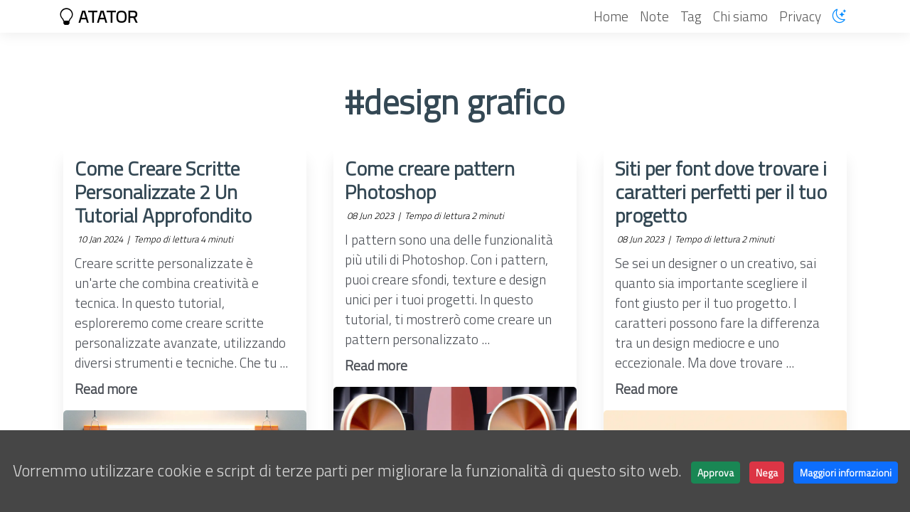

--- FILE ---
content_type: text/html; charset=UTF-8
request_url: https://www.atator.it/tags/design-grafico/
body_size: 4677
content:
<!DOCTYPE html>
<html lang="it" itemscope itemtype="http://schema.org/WebPage">
  <head>
    
<meta charset="utf-8">
<meta http-equiv="X-UA-Compatible" content="IE=edge">
<meta name="viewport" content="width=device-width, initial-scale=1">


<title>design grafico - ATATOR</title>
  
  <meta name="description" content="design grafico">
  

<meta name="author" content="Marco Antani"><script type="application/ld+json">
{
    "@context": "http://schema.org",
    "@type": "WebSite",
    "name": "ATATOR",
    
    "url": "https:\/\/www.atator.it\/"
}
</script><script type="application/ld+json">
{
  "@context": "http://schema.org",
  "@type": "Organization",
  "name": "",
  "url": "https:\/\/www.atator.it\/"
  
  
  
  
}
</script>

<meta property="og:url" content="https://www.atator.it/tags/design-grafico/">
<meta property="og:type" content="website">
<meta property="og:site_name" content="ATATOR">

<link rel="apple-touch-icon" sizes="180x180" href="https://www.atator.it/favicon/apple-touch-icon.png">
<link rel="icon" type="image/png" sizes="32x32" href="https://www.atator.it/favicon/favicon-32x32.png">
<link rel="icon" type="image/png" sizes="16x16" href="https://www.atator.it/favicon/favicon-16x16.png">


<meta name="generator" content="Hugo 0.113.0"><meta name="follow.it-verification-code" content="xna3U34x94jDaPARB6UT">

<link rel="alternate" href="https://www.atator.it/index.xml" type="application/rss+xml" title="ATATOR">
<link rel="stylesheet" href="https://www.atator.it/css/bootstrap.min.css">
<link rel="stylesheet" href="https://www.atator.it/css/bootstrap-icons/bootstrap-icons-min.css">
<link rel="stylesheet" href="https://www.atator.it/css/main-min.css">
<link disabled id="dark-mode-theme" rel="stylesheet" href="https://www.atator.it/css/dark.css">
<link rel="stylesheet" href="https://www.atator.it/css/highlight.min.css"><link rel="stylesheet" href="https://www.atator.it/css/codeblock.css"><link rel="preconnect" href="https://fonts.googleapis.com">
<link rel="preconnect" href="https://fonts.gstatic.com" crossorigin>
<link href="https://fonts.googleapis.com/css2?family=Titillium+Web:wght@300&display=swap" rel="stylesheet">
<link rel="stylesheet" href="/css/cookie-consent.css">
<link rel="stylesheet" href="/css/search.css">

<style>
  body {
    font-family: 'Titillium Web', sans-serif;
  }
  .post-meta {
    color: black;
  }
</style>



  </head>
  <body>
    
  
<div class="container fixed-top">
  <div class="row justify-content-center">
    <div class="col-sm-12 col-md-12 col-lg-10 col-xl-10">

      <nav class="navbar navbar-expand-lg navbar-light fixed-top p-0">
        <div class="container">

          <a class="navbar-brand fw-bold" href="https://www.atator.it/"><i class="bi bi-lightbulb"></i> ATATOR</a>
          <button class="navbar-toggler" type="button" data-bs-toggle="collapse" data-bs-target="#navbarNav"
            aria-controls="navbarNav" aria-expanded="false" aria-label="Toggle navigation">
            <span class="navbar-toggler-icon"></span>
          </button>

         <div class="collapse navbar-collapse justify-content-end" id="navbarNav">
            <ul class="navbar-nav mb-2 mb-lg-0">
              
              

              <li class="nav-item">

                
                
                
                
                

                <a class="nav-link " title="Home"
                  href="/"> Home</a>
              </li>

              
              
              

              <li class="nav-item">

                
                
                
                
                

                <a class="nav-link " title="Note"
                  href="/notes/"> Note</a>
              </li>

              
              
              

              <li class="nav-item">

                
                
                
                
                

                <a class="nav-link " title="Tag"
                  href="/tags/"> Tag</a>
              </li>

              
              
              

              <li class="nav-item">

                
                
                
                
                

                <a class="nav-link " title="Chi siamo"
                  href="/about/"> Chi siamo</a>
              </li>

              
              
              

              <li class="nav-item">

                
                
                
                
                

                <a class="nav-link " title="Privacy"
                  href="/privacy/"> Privacy</a>
              </li>

              
              


              <li class="nav-item nav-link">
                <a id="dark-mode-toggle" class="bi bi-sun" href="#" title="dark toggle"></a>
              </li>

            </ul>
          </div>
        </div>
      </nav>

    </div>
  </div>
</div>

<div class="container">
  <form id="search" class="search" role="search">
    
  </form>
</div>

<template id="search-result" hidden>
  <article class="content post">
    <h2 class="post-title">&dot; <a class="summary-title-link"></a></h2>
  </article>
</template>
    









<header class="header-section ">

  <div class="intro-header no-img mt-10">
    <div class="container">
      <div class="row justify-content-center">
        

          
          <div class="col-sm-12 col-md-12 col-lg-12 col-xl-12">
            

            <div class="tags-heading">
              
              <h1 class="fw-semibold display-5 lh-1 mb-3">
                
                #design grafico
              </h1>
              
              

              

              

              
              

              

              
            </div>
          </div>
        </div>
      </div>
    </div>
  </div>
</header>


    
<div class="container" role="main">
  <div class="row">
    <div class="col-md-12">
       
      <div class="row">
        
          <div class="col-xl-4 col-lg-4 col-md-6 col-sm-6  mb-4">
    <div class="card h-100 single-post-card shadow-effect bg-faded-light">
        <a href="https://www.atator.it/post/tutorial/come-creare-scritte-personalizzate-2/">
            <div class="card-body">

                <h3 class="fw-bold post-title">Come Creare Scritte Personalizzate 2  Un Tutorial Approfondito</h3>
                

                <p class="post-meta">
                    <span class="post-meta">
  
  
  &nbsp;10 Jan 2024 

  
    &nbsp;|&nbsp;<i class="fas fa-clock"></i>&nbsp;Tempo di lettura 4&nbsp;minuti
  

  
  
  
</span>


                </p>
                
                <div class="post-entry">

                    
                    Creare scritte personalizzate è un&#39;arte che combina creatività e tecnica. In questo tutorial, esploreremo come creare scritte personalizzate avanzate, utilizzando diversi strumenti e tecniche. Che tu ...

                    
                </div>

                <div class="read-more-section">
                    <b>Read more</b>
                </div>
            </div>

            
            <img src="/img/post/tutorial/come%20creare%20scritte%20personalizzate%202.webp" alt="Come Creare Scritte Personalizzate 2  Un Tutorial Approfondito" class="card-img-top img-fluid">
            
            
        </a>
    </div>
</div>

        
          <div class="col-xl-4 col-lg-4 col-md-6 col-sm-6  mb-4">
    <div class="card h-100 single-post-card shadow-effect bg-faded-light">
        <a href="https://www.atator.it/post/tutorial/come-creare-pattern-photoshop/">
            <div class="card-body">

                <h3 class="fw-bold post-title">Come creare pattern Photoshop</h3>
                

                <p class="post-meta">
                    <span class="post-meta">
  
  
  &nbsp;08 Jun 2023 

  
    &nbsp;|&nbsp;<i class="fas fa-clock"></i>&nbsp;Tempo di lettura 2&nbsp;minuti
  

  
  
  
</span>


                </p>
                
                <div class="post-entry">

                    
                    I pattern sono una delle funzionalità più utili di Photoshop. Con i pattern, puoi creare sfondi, texture e design unici per i tuoi progetti. In questo tutorial, ti mostrerò come creare un pattern personalizzato ...

                    
                </div>

                <div class="read-more-section">
                    <b>Read more</b>
                </div>
            </div>

            
            <img src="/img/post/tutorial/come%20creare%20pattern%20photoshop.webp" alt="Come creare pattern Photoshop" class="card-img-top img-fluid">
            
            
        </a>
    </div>
</div>

        
          <div class="col-xl-4 col-lg-4 col-md-6 col-sm-6  mb-4">
    <div class="card h-100 single-post-card shadow-effect bg-faded-light">
        <a href="https://www.atator.it/post/tutorial/siti-per-font/">
            <div class="card-body">

                <h3 class="fw-bold post-title">Siti per font  dove trovare i caratteri perfetti per il tuo progetto</h3>
                

                <p class="post-meta">
                    <span class="post-meta">
  
  
  &nbsp;08 Jun 2023 

  
    &nbsp;|&nbsp;<i class="fas fa-clock"></i>&nbsp;Tempo di lettura 2&nbsp;minuti
  

  
  
  
</span>


                </p>
                
                <div class="post-entry">

                    
                    Se sei un designer o un creativo, sai quanto sia importante scegliere il font giusto per il tuo progetto. I caratteri possono fare la differenza tra un design mediocre e uno eccezionale. Ma dove trovare ...

                    
                </div>

                <div class="read-more-section">
                    <b>Read more</b>
                </div>
            </div>

            
            <img src="/img/post/tutorial/siti%20per%20font.webp" alt="Siti per font  dove trovare i caratteri perfetti per il tuo progetto" class="card-img-top img-fluid">
            
            
        </a>
    </div>
</div>

        
      </div>
    </div>
  </div>
</div>

<div class="container">
 <div class="row font-sans"> 
   <div class="col-md-12 mt-10">
      <nav aria-label="Page navigation"> 
      <ul class= "pagination justify-content-end">    
       
      </ul>
      </nav> 
    </div>
  </div>
</div>


    


<footer>

  <div class="container">
    <div class="row">
      <div class="col-md-12">
       <ul
          class="list-inline list-group list-group-horizontal text-center footer-links d-flex justify-content-center flex-row">

          
          
          <li>
            <a href="https://follow.it/atator?leanpub" title="Newsletter" target="newsletter">
              Iscriviti alla newsletter
            </a>
          </li>
          <li>
            <a href="https://www.atator.it/index.xml" title="RSS">
              <span class="mx-2">
                <i class="bi bi-rss"></i>
              </span>
            </a>
          </li>
          
        </ul>
      </div>
    </div>

    <div class="row">
      <div class="col-md-12">
        <p class="credits copyright text-muted">
          
          
          Marco Antani
          
          

          &nbsp;&bull;&nbsp;&copy;
          
          2025
          

          
          &nbsp;&bull;&nbsp;
          <a href="https://www.atator.it/">ATATOR</a>
          
        </p>
        
        <p class="credits theme-by text-muted">
          Powered by <a href="https://gohugo.io">Hugo</a> & <a href="https://github.com/binokochumolvarghese/lightbi-hugo">Lightbi.</a>&nbsp; Made with ❤ by <a href="https://binovarghese.com">Bino</a>
          
        </p>
      </div>
    </div>
  </div>
</footer><script src="https://www.atator.it/js/jquery-3.7.0.slim.min.js"></script>
<script src="https://www.atator.it/js/bootstrap.min.js"></script>
<script src="https://mypopups.com/api/embed/element?sub=baf4f0b6-0a36-11ee-9bd5-309c23ce08f7-isjrflptkm"></script>
<script src="https://www.atator.it/js/highlight.min.js"></script>
<script> hljs.initHighlightingOnLoad(); </script>
<script> $(document).ready(function () { $("pre.chroma").css("padding", "0"); }); </script><script src="https://www.atator.it/js/dark-mode-min.js"></script>
<div id="cookie-notice">
    <span>Vorremmo utilizzare cookie e script di terze parti per migliorare la funzionalità di questo sito web.</span>
    <a id="cookie-notice-accept" class="btn btn-success btn-sm" href="#">Approva</a>
    <a id="cookie-notice-deny" class="btn btn-danger btn-sm" href="#">Nega</a>
    <a href="/privacy" class="btn btn-primary btn-sm">Maggiori informazioni</a>
</div>

<script>
    function createCookie(name, value, days) {
        var expires = "";
        if (days) {
            var date = new Date();
            date.setTime(date.getTime() + (days * 24 * 60 * 60 * 1000));
            expires = "; expires=" + date.toUTCString();
        }
        document.cookie = name + "=" + value + expires + "; path=/" + ";secure;SameSite=None";
    }
    function readCookie(name) {
        var nameEQ = name + "=";
        var ca = document.cookie.split(';');
        for (var i = 0; i < ca.length; i++) {
            var c = ca[i];
            while (c.charAt(0) == ' ') c = c.substring(1, c.length);
            if (c.indexOf(nameEQ) == 0) return c.substring(nameEQ.length, c.length);
        }
        return null;
    }

    function deleteCookiesByPattern(pattern) {
        const cookies = document.cookie.split(';');

        for (let i = 0; i < cookies.length; i++) {

            const cookie = cookies[i];
            const eqPos = cookie.indexOf("=");
            const name = eqPos > -1 ? cookie.substr(0, eqPos) : cookie;

            if (name.includes(pattern)) {
                
                document.cookie = name + "=; Domain=www.atator.it; Path=/; expires=Thu, 01 Jan 1970 00:00:00 GMT; secure; SameSite=None";
            }
        }
    }

    if (readCookie('cookie-notice-option') == 'true') {
        

        function loadScriptAsync(scriptSrc, callback) {
            if (typeof callback !== 'function') {
                throw new Error('Not a valid callback for async script load');
            }
            var script = document.createElement('script');
            script.onload = callback;
            script.src = scriptSrc;
            document.head.appendChild(script);
        }

        

        
        loadScriptAsync('https://www.googletagmanager.com/gtag/js?id=G-30X0R9ZH3F', function () {
            window.dataLayer = window.dataLayer || [];
            function gtag() { dataLayer.push(arguments); }
            gtag('js', new Date());
            
            gtag('config', 'G-30X0R9ZH3F', { 'anonymize_ip': true, cookie_flags: 'secure;samesite=none' });
        })

        
    } else if (readCookie('cookie-notice-option') != 'false') {
        deleteCookiesByPattern("_ga");
        document.getElementById('cookie-notice').style.display = 'block';
    } else if (readCookie('cookie-notice-option') == 'false') {
        deleteCookiesByPattern("_ga");
        document.getElementById('cookie-notice').style.display = 'none';
    }

    document.getElementById('cookie-notice-accept').addEventListener("click", function () {
        createCookie('cookie-notice-option', 'true', 31);
        document.getElementById('cookie-notice').style.display = 'none';
        location.reload();
    });

    document.getElementById('cookie-notice-deny').addEventListener("click", function () {
        createCookie('cookie-notice-option', 'false', 31);
        document.getElementById('cookie-notice').style.display = 'none';
        location.reload();
    });

</script>



<script src="https://cdnjs.cloudflare.com/ajax/libs/lunr.js/2.3.9/lunr.min.js"></script>

<script>
  window.addEventListener("DOMContentLoaded", function (event) {
    var index = null;
    var lookup = null;
    var queuedTerm = null;

    var form = document.getElementById("search");
    var input = document.getElementById("search-input");

    form.addEventListener("submit", function (event) {
      event.preventDefault();

      var term = input.value.trim();
      if (!term)
        return;

      startSearch(term);
    }, false);

    function startSearch(term) {
      
      form.setAttribute("data-running", "true");

      if (index) {
        
        search(term);
      }
      else if (queuedTerm) {
        
        queuedTerm = term;
      }
      else {
        
        queuedTerm = term;
        initIndex();
      }
    }

    function searchDone() {
      
      form.removeAttribute("data-running");

      queuedTerm = null;
    }

    function initIndex() {
      var request = new XMLHttpRequest();
      request.open("GET", "/search.json");
      request.responseType = "json";
      request.addEventListener("load", function (event) {
        lookup = {};
        index = lunr(function () {
          
          

          

          this.ref("uri");

          
          this.field("title");
          this.field("categories");

          for (var doc of request.response) {
            this.add(doc);
            lookup[doc.uri] = doc;
          }
        });

        
        search(queuedTerm);
      }, false);
      request.addEventListener("error", searchDone, false);
      request.send(null);
    }

    


    function search(term) {
      const terms = term.split(" ");
      var results = index.query(function (q) {
        for (let i = 0; i < terms.length; i++) {
          q.term(terms[i].toLowerCase(), { presence: lunr.Query.presence.REQUIRED });
        }
      });

      

      
      var target = document.querySelector(".main-inner");

      while (target.firstChild)
        target.removeChild(target.firstChild);

      let div = document.createElement("div");
      div.className = "list-group";

      let title = document.createElement("a");
      title.className = "list-group-item list-group-item-action active";
      title.setAttribute("aria-current", "true");
      title.textContent = "Risultati della ricerca";

      if (results.length == 0)
        title.textContent = `Nessun risultato per “${term}”`;
      else if (results.length == 1)
        title.textContent = `Un risultato per “${term}”`;
      else
        title.textContent = `Ho trovato ${results.length} risultati per “${term}”`;
      div.appendChild(title);
      target.appendChild(div);
      document.title = title.textContent;

      for (var result of results) {
        let doc = lookup[result.ref];

        
        let element = document.createElement("a");
        element.className = "list-group-item list-group-item-action";
        element.href = doc.uri;
        element.textContent = doc.title;
        div.appendChild(element);
      }
      div.scrollIntoView(true);

      searchDone();
    }

    
    
    function truncate(text, minWords) {
      var match;
      var result = "";
      var wordCount = 0;
      var regexp = /(\S+)(\s*)/g;
      while (match = regexp.exec(text)) {
        wordCount++;
        if (wordCount <= minWords)
          result += match[0];
        else {
          var char1 = match[1][match[1].length - 1];
          var char2 = match[2][0];
          if (/[.?!"]/.test(char1) || char2 == "\n") {
            result += match[1];
            break;
          }
          else
            result += match[0];
        }
      }
      return result;
    }
  }, false);
</script>
    
  </body>
</html>



--- FILE ---
content_type: text/css; charset=UTF-8
request_url: https://www.atator.it/css/main-min.css
body_size: 2750
content:
body{font-size:1.2rem;color:#344854;position:relative;background:#fff;display:flex;flex-flow:column;min-height:100vh}.container[role=main]{margin-bottom:25px;flex:1 0 auto}@media only screen and (max-width:767px){.container[role=main]{margin-left:0;margin-right:0}}p{line-height:1.5;margin:6px 0}p+p{margin:24px 0 6px 0}p a{color:#008aff}li a{color:#008aff}a{color:#4b4f56;text-decoration:none}a:hover,a:focus{color:#4b4f56;text-decoration:none}blockquote{color:gray;font-style:italic}blockquote p:first-child{margin-top:0}hr.small{max-width:100px;margin:15px auto;border-width:4px;border-color:inherit;border-radius:3px}.main-content{padding-top:80px}.main-explain-area{padding:15px inherit}div.panel-body a.list-group-item{font-weight:800;border-radius:0;border:0;font-size:16px}div.panel-group .panel{border-radius:0}div.panel-group .panel+.panel{margin-top:0}div.panel-body a.list-group-item.view-all{font-weight:600}::-moz-selection{color:white;text-shadow:none;background:#ed1b2f}::selection{color:white;text-shadow:none;background:#ed1b2f}img::selection{color:white;background:transparent}img::-moz-selection{color:white;background:transparent}img{display:block;margin:auto;max-width:100%}.img-title{width:100%}.img-50{max-width:90px}.img-round{border-radius:50%}.disqus-comments{margin-top:30px}@media only screen and (min-width:768px){.disqus-comments{margin-top:40px}}.vh-50{height:50vh}.intro-header-custom{margin-top:20%}.navbar-custom{background:#fff;border-bottom:1px solid #eaeaea}.navbar-custom .nav li a{text-transform:uppercase;font-size:12px;letter-spacing:1px}.navbar-custom .navbar-brand,.navbar-custom .nav li a{font-weight:600;color:#404040}.navbar-custom .navbar-brand:hover,.navbar-custom .navbar-brand:focus,.navbar-custom .nav li a:hover,.navbar-custom .nav li a:focus{color:#ed1b2f}.navbar-custom .navbar-brand-logo{padding-top:0;-webkit-transition:padding .5s ease-in-out;-moz-transition:padding .5s ease-in-out;transition:padding .5s ease-in-out}.navbar-custom .navbar-brand-logo img{height:50px;-webkit-transition:height .5s ease-in-out;-moz-transition:height .5s ease-in-out;transition:height .5s ease-in-out}.navbar-custom.top-nav-short .navbar-brand-logo{padding-top:5px}.navbar-custom.top-nav-short .navbar-brand-logo img{height:40px}@media only screen and (min-width:768px){.navbar-custom{padding:0;-webkit-transition:background .5s ease-in-out,padding .5s ease-in-out;-moz-transition:background .5s ease-in-out,padding .5s ease-in-out;transition:background .5s ease-in-out,padding .5s ease-in-out}.navbar-custom.top-nav-short{padding:0}}.navbar-custom .avatar-container{opacity:1;position:absolute;-webkit-transition:opacity .5s ease-in-out;-moz-transition:opacity .5s ease-in-out;transition:opacity .5s ease-in-out;left:50%;width:50px;margin-top:-25px}.navbar-custom .avatar-container .avatar-img-border{width:100%;border-radius:50%;margin-left:-50%;display:inline-block;box-shadow:0 0 8px rgba(0,0,0,.8);-webkit-box-shadow:0 0 5px rgba(0,0,0,.8);-moz-box-shadow:0 0 8px rgba(0,0,0,.8)}.navbar-custom .avatar-container .avatar-img{width:100%;border-radius:50%;display:block}.navbar-custom.top-nav-short .avatar-container{opacity:0}.navbar-custom.top-nav-expanded .avatar-container{display:none}@media only screen and (min-width:768px){.navbar-custom .avatar-container{width:100px;margin-top:-50px}.navbar-custom .avatar-container .avatar-img-border{width:100%;box-shadow:1px 1px 2px rgba(0,0,0,.8);-webkit-box-shadow:1px 1px 2px rgba(0,0,0,.8);-moz-box-shadow:1px 1px 2px rgba(0,0,0,.8)}.navbar-custom .avatar-container .avatar-img{width:100%}}.navbar-custom .nav .navlinks-container{position:relative}.navbar-custom .nav .navlinks-parent:after{content:" \25BC"}.navbar-custom .nav .navlinks-children{width:100%;display:none;word-break:break-word}.navbar-custom .nav .navlinks-container .navlinks-children a{display:block;padding:10px;padding-left:30px;background:#f5f5f5;text-decoration:none !important;border-width:0 1px 1px 1px;font-weight:normal}@media only screen and (max-width:767px){.navbar-custom .nav .navlinks-container.show-children{background:#eee}.navbar-custom .nav .navlinks-container.show-children .navlinks-children{display:block}}@media only screen and (min-width:768px){.navbar-custom .nav .navlinks-container{text-align:center}.navbar-custom .nav .navlinks-container:hover{background:#eee}.navbar-custom .nav .navlinks-container:hover .navlinks-children{display:block}.navbar-custom .nav .navlinks-children{position:absolute}.navbar-custom .nav .navlinks-container .navlinks-children a{padding-left:10px;border:1px solid #eaeaea;border-width:0 1px 1px}}footer{padding:30px 0;background:#f5f5f7;border-top:1px #eaeaea solid;margin-top:auto;font-size:14px}footer a{color:#596073}footer .list-inline{margin:0;padding:0}footer .copyright{text-align:center;margin-bottom:0}footer .theme-by{text-align:center;margin:10px 0 0}@media only screen and (min-width:768px){footer{padding:50px 0}footer .footer-links{font-size:18px}footer .copyright{font-size:16px}}.post-preview{padding:20px 0;border-bottom:1px solid #eee}@media only screen and (min-width:768px){.post-preview{padding:35px 0}}.post-preview:last-child{border-bottom:0}.post-preview a{text-decoration:none;color:#404040}.post-preview a:focus,.post-preview a:hover{text-decoration:none;color:#ed1b2f}.post-preview .post-title{margin-top:0}.post-title{color:#344854}.post-title:focus,.post-title:hover{text-decoration:none;color:#2ec458}.post-preview .post-subtitle{margin:0;font-weight:300;margin-bottom:10px}.post-preview .post-meta,.post-heading .post-meta,.page-meta{color:gray;font-size:13px;font-style:italic;margin:0 0 10px}.page-meta{align-self:center}.post-preview .post-meta a,.post-heading .post-meta a,.page-meta a{color:#404040;text-decoration:none}.post-meta{color:gray;font-size:13px;font-style:italic;margin:0 0 10px}.post-entry-container{display:inline-block;width:100%}.post-entry{width:100%;margin-top:10px}.post-image{float:right;height:192px;width:192px;margin-top:-35px;filter:grayscale(90%)}.post-image:hover{filter:grayscale(0)}.post-image img{border-radius:100px;height:192px;width:192px}.post-preview .post-read-more{font-weight:800;float:right}.blog-tags{color:#999;font-size:15px}.blog-tags a{color:#8c8d8e;text-decoration:none;padding:0 5px}.blog-tags a:before{content:"#"}.blog-tags a:hover{border-radius:2px;color:#515152;background-color:#CCC}.post-preview .blog-tags{margin-top:5px;margin-bottom:0}@media only screen and (min-width:768px){.post-preview .blog-tags{margin-top:10px}}@media only screen and (max-width:500px){.post-image,.post-image img{height:100px;width:100px}.post-image{width:100%;text-align:center;margin-top:0;float:left}}.intro-header{margin:50px 0 20px;position:relative;margin-top:130px}.intro-header.big-img{background:no-repeat center center;-webkit-background-size:cover;-moz-background-size:cover;background-size:cover;-o-background-size:cover;margin-top:51px;margin-bottom:35px}.intro-header.big-img .big-img-transition{position:absolute;width:100%;height:100%;opacity:0;background:no-repeat center center;-webkit-background-size:cover;-moz-background-size:cover;background-size:cover;-o-background-size:cover;-webkit-transition:opacity 1s linear;-moz-transition:opacity 1s linear;transition:opacity 1s linear}.intro-header .page-heading,.intro-header .tags-heading,.intro-header .categories-heading{text-align:center}.intro-header.big-img .page-heading,.intro-header.big-img .post-heading{padding:100px 0;color:#FFF;text-shadow:1px 1px 3px #000}.intro-header .page-heading h1,.intro-header .tags-heading h1,.intro-header .categories-heading h1{margin-top:0}.intro-header .post-heading h1{margin-top:0;font-size:35px}.intro-header .page-heading .page-subheading,.intro-header .post-heading .post-subheading{font-size:27px;line-height:1.1;display:block;font-weight:300;margin:10px 0 0}.intro-header .post-heading .post-subheading{margin-bottom:20px}.intro-header.big-img .page-heading .page-subheading,.intro-header.big-img .post-heading .post-subheading{font-weight:400}.intro-header.big-img .page-heading hr{box-shadow:1px 1px 3px #000;-webkit-box-shadow:1px 1px 3px #000;-moz-box-shadow:1px 1px 3px #000}.intro-header.big-img .post-heading .post-meta{color:#EEE}.intro-header.big-img .img-desc{background:rgba(30,30,30,0.6);position:absolute;padding:5px 10px;font-size:11px;color:#EEE;right:0;bottom:0;display:none}.header-section.has-img .no-img{margin-top:0;background:#fcfcfc;margin:0 0 40px;padding:20px 0;box-shadow:0 0 5px #AAA}.caption{text-align:center;font-size:14px;padding:10px;font-style:italic;margin:0;display:block;border-bottom-right-radius:5px;border-bottom-left-radius:5px}.page-caption{text-align:center;font-weight:500;padding:10px;margin:0;display:block;border-bottom-right-radius:5px;border-bottom-left-radius:5px}.pager li a{text-transform:uppercase;font-size:14px;font-weight:800;letter-spacing:1px;padding:10px 5px;background:#FFF;border-radius:0;color:#404040}@media only screen and (min-width:768px){.pager li a{padding:15px 25px}}.pager li a:hover,.pager li a:focus{color:#FFF;background:#ed1b2f;border:1px solid #ed1b2f}.pager{margin:10px 0 0}.pager.blog-pager{margin-top:10px}h4.panel-title>span.badge{float:right}@media only screen and (min-width:768px){.pager.blog-pager{margin-top:40px}}table{padding:0}table tr{border-top:1px solid #ccc;background-color:#fff;margin:0;padding:0}table tr:nth-child(2n){background-color:#f8f8f8}table tr th{font-weight:bold;border:1px solid #ccc;text-align:left;margin:0;padding:6px 13px}table tr td{border:1px solid #ccc;text-align:left;margin:0;padding:6px 13px}table tr th :first-child,table tr td :first-child{margin-top:0}table tr th :last-child,table tr td :last-child{margin-bottom:0}#social-share-section{margin-bottom:30px}#modalSearch table tr,#modalSearch table tr td,#modalSearch table tr th{border:0}.reset-box-sizing,.reset-box-sizing *,.reset-box-sizing *:before,.reset-box-sizing *:after,.gsc-inline-block{-webkit-box-sizing:content-box;-moz-box-sizing:content-box;box-sizing:content-box}input.gsc-input,.gsc-input-box,.gsc-input-box-hover,.gsc-input-box-focus,.gsc-search-button{box-sizing:content-box;line-height:normal}div.splitbox{width:100%;overflow:auto}div.splitbox div.left{width:48%;float:left}div.splitbox div.right{width:48%;float:right}@media only screen and (max-width:600px){div.splitbox div.left{width:100%;float:left}div.splitbox div.right{width:100%;float:left}}h4.see-also{margin-top:20px}ul.share{display:flex;flex-direction:row;flex-wrap:wrap;list-style:none;margin:0;padding:0}ul.share li{display:inline-flex;margin-right:25px}ul.share li:last-of-type{margin-right:0}ul.share li .fab{display:block;width:35px;height:35px;line-height:35px;font-size:25px;text-align:center;transition:all 150ms ease-in-out}ul.share li:hover .fab{transform:scale(1.4)}.facebook-color{color:#3b5998}.twitter-color{color:#1da1f2}.whatsapp-color{color:#25d366}.reddit-color{color:#ff4500}.linkedin-color{color:#0e76a8}.pinterest-color{color:#c8232c}.fw-500{font-weight:500}.navbar{box-shadow:0 2px 20px 0 rgba(0,0,0,0.08);background-color:rgba(255,255,255,.98);z-index:9999}.navbar-brand{font-size:1.5rem}.nav-link{background-color:rgba(255,255,255,.98)}.bg-faded-light{background-color:#fff}.bg-black{background-color:#f9f9f9}.home-head-banner{display:flex;align-items:center;justify-content:center;height:100%;background-color:#fff;background-attachment:fixed}.home-intro-section{color:#4b4f56;background-color:#f6f4f1;font-weight:500;padding:5% 0 5% 0}.img-80{max-width:80%}.img-40{max-width:40%}.single-post-card{background-color:white;text-align:left;box-shadow:0 20px 20px rgba(0,0,0,.08);white-space:normal;color:#4b4f56;border:0;margin:0 2%;-webkit-transition:all 250ms cubic-bezier(.02,.01,.47,1);-moz-transition:all 250ms cubic-bezier(.02,.01,.47,1);transition:all 250ms cubic-bezier(.02,.01,.47,1);transition-delay:0}.single-post-card-haiku{background-color:white;text-align:left;min-height:400px;margin:3%;box-shadow:0 20px 20px rgba(0,0,0,.08);white-space:normal;color:#4b4f56;border-color:#d9d9d9;-webkit-transition:all 250ms cubic-bezier(.02,.01,.47,1);-moz-transition:all 250ms cubic-bezier(.02,.01,.47,1);transition:all 250ms cubic-bezier(.02,.01,.47,1);transition-delay:0}.single-post-card:hover{box-shadow:0 40px 40px rgba(0,0,0,.16);transition-delay:0 !important}.card-image{width:100%;height:140px;background-size:cover;background-position:center;background-repeat:no-repeat;padding:10px 0}.feature-image .carousel-caption{left:5%;right:unset;top:0}.shadow-effect{box-shadow:0 20px 20px rgba(0,0,0,.08)}.pl-0{padding-left:0}.b-0{border:0}.read-more-section{padding-top:3%}.card-image-blog{height:100%}.font-sans{font-family:sans-serif !important}.page-link{color:#23272b;line-height:.75;font-size:18px;margin:0 .1rem 0 .1rem}.page-item.active .page-link{z-index:1;color:#fff;background-color:#23272b;border-color:#414346}.page-link:hover{color:#23272b}.header{position:fixed;top:0;z-index:99999;width:100%}.progress-container{width:100%;height:8px;background:#ccc}.progress-bar{height:8px;background:#4caf50;width:0}.h-30{height:7.5rem}.fs-1{font-size:1.1rem}.flex-row{flex-direction:row}

--- FILE ---
content_type: text/css; charset=UTF-8
request_url: https://www.atator.it/css/search.css
body_size: -100
content:
#search {
    display: flex;
    flex-direction: row;
    justify-content: center;
    align-items: center;
    margin: 100px auto 0;
    width: 100%;
    padding: 0 1rem;
}

.intro-header {
    margin-top: 20px;
}

--- FILE ---
content_type: application/javascript; charset=UTF-8
request_url: https://www.atator.it/js/dark-mode-min.js
body_size: 484
content:
var toggle=document.getElementById("dark-mode-toggle"),darkTheme=document.getElementById("dark-mode-theme"),systemTheme=window.matchMedia("(prefers-color-scheme: dark)").matches?"dark":"light",savedTheme=localStorage.getItem("dark-mode-storage")||systemTheme;function setTheme(e){"dark"===e?(darkTheme.disabled=!1,toggle.className="bi bi-sun"):"light"===e&&(darkTheme.disabled=!0,toggle.className="bi bi-moon-stars")}setTheme(savedTheme),toggle.addEventListener("click",()=>{"bi bi-moon-stars"===toggle.className?(setTheme("dark"),localStorage.setItem("dark-mode-storage","dark")):"bi bi-sun"===toggle.className&&(setTheme("light"),localStorage.setItem("dark-mode-storage","light"))}),window.matchMedia("(prefers-color-scheme: dark)").addEventListener("change",e=>{e.matches?setTheme("dark"):setTheme("light")});